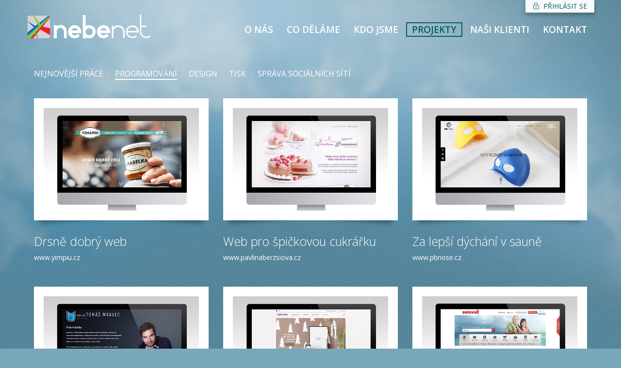

--- FILE ---
content_type: text/html; charset=utf-8
request_url: https://www.nebenet.cz/projekty/programovani/1/
body_size: 11030
content:

<!DOCTYPE html>
<html>
<head lang="en">
    <meta charset="utf-8">
    <meta http-equiv="X-UA-Compatible" content="IE=edge">
    <meta name="viewport" content="width=device-width, initial-scale=1">
    <meta name="robots" content="index,follow">
    <meta name="description" content="
    Doufáme, že ta hromada projektů, co je za námi a kupí se nám v nebi nikdy nespadne dolů. Proto se podívejte raději jen na to nejaktuálnější a nejzajímavější, co jsme stvořili.
">

    <link rel="stylesheet" href="/files/res/fw/bootstrap/css/bootstrap.css"/>
    <link rel="stylesheet" href="/files/res/fw/simple-line-icons-custom/style.css"/>

    <link href='https://fonts.googleapis.com/css?family=Open+Sans:300,400,600&subset=latin,latin-ext' rel='stylesheet' type='text/css'>

    <!-- custom styles -->
    <link rel="stylesheet" href="/files/res/css/bootstrapXL.css"/>
    <link rel="stylesheet" href="/files/res/css/design.css"/>
    <link rel="stylesheet" href="/files/res/css/responsive.css"/>
    <link rel="stylesheet" href="/files/res/css/modifications.css"/>

    <script type="text/javascript" src="/files/res/fw/jquery-1.11.2.min.js"></script>
    <script src="https://maps.googleapis.com/maps/api/js?v=3.exp&amp;key=AIzaSyCXZS9nUvcRz76BQ-lGXbIUTxFZlx_TXbQ"></script>
    <script type="text/javascript" src="/files/res/fw/bootstrap/js/bootstrap.js"></script>
    <script type="text/javascript" src="/files/res/js/design.js"></script>
    <script type="text/javascript" src="/files/res/js/map.js"></script>

    <script type="text/javascript" src="/files/res/fw/waypoints/jquery.waypoints.min.js"></script>
    <script type="text/javascript" src="/files/res/fw/waypoints/infinite.js"></script>

    <link rel="shortcut icon" href="/files/res/img/favicon.ico">

    <meta charset="UTF-8">

    <title>Projekty  PROGRAMOVÁNÍ - NebeNet</title>

    
</head>
    <body >

        <div class="container">
            <div class="row hidden-xs">
                <div class="col-xs-12" id="loginBoxWrap">
                    <a id="loginBtn" href=""><i class="icon icon-lock paddingRightSmall"></i>PŘIHLÁSIT SE</a>
                    <div id="loginBox">
                        <form action="https://intranet.nebenet.cz/login" class="form-horizontal" method="post">
                            <div class="btn-group">
                                <label for="loginName" class="sr-only sr-only-focusable">E-mail</label>
                                <input type="text" id="loginName" name="email" placeholder="E-mail" class="marginRightSmall"/>
                            </div>
                            <div class="btn-group">
                                <label for="loginPass" class="sr-only sr-only-focusable">Heslo</label>
                                <input type="password" id="loginPass" name="password" placeholder="Heslo" class="marginRightSmall"/>
                            </div>
                            <div class="btn-group">
                                <button type="submit" class="btn btn-clear">PŘIHLÁSIT SE</button>
                            </div>
                        </form>
                        <span class="pull-left text-dark">
                            <a href="https://intranet.nebenet.cz/reset-password" class="text-dark small">Zapomenuté heslo</a>
                        </span>
                    </div>
                </div>
            </div>

            <nav class="navbar navbar-default" id="topNavBar">
                <div class="row">
                    <!-- Brand and toggle get grouped for better mobile display -->
                    <div class="navbar-header">
                        <button type="button"
                                id="menuToggle" class="navbar-toggle collapsed"
                                data-toggle="collapse" data-target="#topCollapseMenu">
                            <span class="sr-only">Toggle navigation</span>
                            <span class="icon-bar"></span><span class="icon-bar"></span><span class="icon-bar"></span>
                        </button>
                        <a class="navbar-brand" id="logo" href="/" title="Zpět na hlavní stránku"></a>
                    </div>

                    <!-- Collect the nav links, forms, and other content for toggling -->
                    <div class="collapse navbar-collapse" id="topCollapseMenu">
                        <ul class="nav navbar-nav navbar-right xs-text-center">
                            <li ><a href="/o-nas/" title="O nás">O NÁS</a></li>
                            <li ><a href="/co-delame/" title="CO děláme">CO DĚLÁME</a></li>
                            <li ><a href="/kdo-jsme/" title="Kdo jsme">KDO JSME</a></li>
                            <li class="active"><a href="/projekty/" title="Projekty">PROJEKTY</a></li>
                            <li ><a href="/nasi-klienti/" title="Naši klienti">NAŠI KLIENTI</a></li>
                            <li ><a href="/kontakt/" title="Kontakt">KONTAKT</a></li>
                            <li class="visible-xs-block"><a href="//intranet.nebenet.cz/login">PŘIHLÁSIT SE</a></li>
                        </ul>
                    </div><!-- /.navbar-collapse -->
                </div><!-- /.container-fluid -->
            </nav>
        </div>

            
<div class="container">
    <div class="row hidden-xs hidden-sm marginTop">
        <div class="col-xs-12 paddingTopSmall">
            <ol class="breadcrumb projects">
                <li ><a href="/projekty/nejnovejsi-prace/">NEJNOVĚJŠÍ PRÁCE</a></li>
                
                    <li class="active"><a href="/projekty/programovani/" title="PROGRAMOVÁNÍ">PROGRAMOVÁNÍ</a></li>
                
                    <li ><a href="/projekty/design/" title="DESIGN">DESIGN</a></li>
                
                    <li ><a href="/projekty/tisk/" title="TISK">TISK</a></li>
                
                    <li ><a href="/projekty/sprava-socialnich-siti/" title="SPRÁVA SOCIÁLNÍCH SÍTÍ">SPRÁVA SOCIÁLNÍCH SÍTÍ</a></li>
                
            </ol>
        </div>
    </div>

    <div class="row" id="projectsGalleryWrap">

        
        <div class="col-xs-12 col-sm-6 col-md-4 projectWrap infinite-item">
            <div class="imgWrap">
                <a href="/projekt/programovani/drsne-dobry-web/"><img class="img-responsive" src="/m/uploaded_images/2017/03/yim_piu_nahled.jpg" alt="PROGRAMOVÁNÍ Drsně dobrý web"/></a>
            </div>
            <h3 class="projectTitle">Drsně dobrý web</h3>
            <p>www.yimpiu.cz</p>
        </div>
        
        <div class="col-xs-12 col-sm-6 col-md-4 projectWrap infinite-item">
            <div class="imgWrap">
                <a href="/projekt/programovani/web-pro-spickovou-cukrarku/"><img class="img-responsive" src="/m/uploaded_images/2016/05/pavlina_nahled_2.jpg" alt="PROGRAMOVÁNÍ Web pro špičkovou cukrářku"/></a>
            </div>
            <h3 class="projectTitle">Web pro špičkovou cukrářku</h3>
            <p>www.pavlinaberzsiova.cz</p>
        </div>
        
        <div class="col-xs-12 col-sm-6 col-md-4 projectWrap infinite-item">
            <div class="imgWrap">
                <a href="/projekt/programovani/za-lepsi-dychani-v-saune/"><img class="img-responsive" src="/m/uploaded_images/2016/02/pbnose_nahled.jpg" alt="PROGRAMOVÁNÍ Za lepší dýchání v sauně"/></a>
            </div>
            <h3 class="projectTitle">Za lepší dýchání v sauně</h3>
            <p>www.pbnose.cz</p>
        </div>
        
        <div class="col-xs-12 col-sm-6 col-md-4 projectWrap infinite-item">
            <div class="imgWrap">
                <a href="/projekt/programovani/prezentace-mladeho-advokata/"><img class="img-responsive" src="/m/uploaded_images/2016/02/ak_mrevec_nahled.jpg" alt="PROGRAMOVÁNÍ Prezentace mladého advokáta"/></a>
            </div>
            <h3 class="projectTitle">Prezentace mladého advokáta</h3>
            <p>www.akmravec.cz</p>
        </div>
        
        <div class="col-xs-12 col-sm-6 col-md-4 projectWrap infinite-item">
            <div class="imgWrap">
                <a href="/projekt/programovani/samolepkovy-svet-skinhome/"><img class="img-responsive" src="/m/uploaded_images/2015/11/skinhome_nahled.jpg" alt="PROGRAMOVÁNÍ Samolepkový svět Skinhome"/></a>
            </div>
            <h3 class="projectTitle">Samolepkový svět Skinhome</h3>
            <p>www.skinhome.cz</p>
        </div>
        
        <div class="col-xs-12 col-sm-6 col-md-4 projectWrap infinite-item">
            <div class="imgWrap">
                <a href="/projekt/programovani/portal-pro-seniory/"><img class="img-responsive" src="/m/uploaded_images/2015/07/senivia.jpg" alt="PROGRAMOVÁNÍ Portál pro seniory"/></a>
            </div>
            <h3 class="projectTitle">Portál pro seniory</h3>
            <p>www.senivia.cz</p>
        </div>
        
    </div>

    
    <div class="row">
        <div class="col-xs-12 marginTop text-center">
            <nav>
                <ul class="pagination">
                    

                    
                        <li class="active"><a href="/projekty/programovani/1/"> 1</a></li>
                    
                        <li ><a href="/projekty/programovani/2/"> 2</a></li>
                    
                        <li ><a href="/projekty/programovani/3/"> 3</a></li>
                    
                    
                    <li>
                        <a href="/projekty/programovani/2/" aria-label="Next" class="pagerArrow" title="Další">
                            <span aria-hidden="true">&gt;</span>
                        </a>
                    </li>
                    
                </ul>
            </nav>
        </div>
    </div>
    



            <div class="row">
		        <div class="col-xs-12 text-center">
		            <div id="socialLinks">
		                <a href="https://www.facebook.com/nebenet" title="Facebook"><span class="icon icon-nebe-facebook-circle"></span></a>
		                <!--<a href="#" title="Twitter"><span class="icon icon-nebe-twitter-circle"></span></a>-->
		                <a href="mailto:modrez@nebenet.cz" title="E-mail"><span class="icon icon-nebe-mail-circle"></span></a>
		                <span class="center-block">Z nebe nad Prahou, &copy; <rok> NebeNet s.r.o.</span>
		            </div>
		        </div>
		    </div>
        </div>

        <script type="text/javascript">
        (function(i,s,o,g,r,a,m){i['GoogleAnalyticsObject']=r;i[r]=i[r]||function(){
        (i[r].q=i[r].q||[]).push(arguments)},i[r].l=1*new Date();a=s.createElement(o),
        m=s.getElementsByTagName(o)[0];a.async=1;a.src=g;m.parentNode.insertBefore(a,m)
        })(window,document,'script','//www.google-analytics.com/analytics.js','ga');
        ga('create', 'UA-331494-1', 'auto');
        ga('send', 'pageview');
        </script>
    </body>
</html>


--- FILE ---
content_type: text/css
request_url: https://www.nebenet.cz/files/res/fw/simple-line-icons-custom/style.css
body_size: 8799
content:
@font-face {
	font-family: 'Simple-Line-Icons';
	src:url('fonts/Simple-Line-Icons.eot?-a58vxu');
	src:url('fonts/Simple-Line-Icons.eot?#iefix-a58vxu') format('embedded-opentype'),
		url('fonts/Simple-Line-Icons.woff?-a58vxu') format('woff'),
		url('fonts/Simple-Line-Icons.ttf?-a58vxu') format('truetype'),
		url('fonts/Simple-Line-Icons.svg?-a58vxu#Simple-Line-Icons') format('svg');
	font-weight: normal;
	font-style: normal;
}

.icon {
	font-family: 'Simple-Line-Icons';
	speak: none;
	font-style: normal;
	font-weight: normal;
	font-variant: normal;
	text-transform: none;
	line-height: 1;

	/* Better Font Rendering =========== */
	-webkit-font-smoothing: antialiased;
	-moz-osx-font-smoothing: grayscale;
}

.icon-nebe-close:before {
	content: "\e600";
}

.icon-nebe-left:before {
	content: "\e601";
}

.icon-nebe-right:before {
	content: "\e602";
}

.icon-nebe-mail-o:before {
	content: "\e605";
}

.icon-nebe-phone-o:before {
	content: "\e606";
}

.icon-nebe-place-o:before {
	content: "\e607";
}

.icon-nebe-facebook-circle:before {
	content: "\e603";
}

.icon-nebe-mail-circle:before {
	content: "\e604";
}

.icon-nebe-twitter-circle:before {
	content: "\e608";
}

.icon-nebe-design-circle:before {
	content: "\e609";
}

.icon-nebe-print-circle:before {
	content: "\e60a";
}

.icon-nebe-web-circle:before {
	content: "\e60b";
}

.icon-user-female:before {
	content: "\e000";
}

.icon-user-follow:before {
	content: "\e002";
}

.icon-user-following:before {
	content: "\e003";
}

.icon-user-unfollow:before {
	content: "\e004";
}

.icon-trophy:before {
	content: "\e006";
}

.icon-screen-smartphone:before {
	content: "\e010";
}

.icon-screen-desktop:before {
	content: "\e011";
}

.icon-plane:before {
	content: "\e012";
}

.icon-notebook:before {
	content: "\e013";
}

.icon-moustache:before {
	content: "\e014";
}

.icon-mouse:before {
	content: "\e015";
}

.icon-magnet:before {
	content: "\e016";
}

.icon-energy:before {
	content: "\e020";
}

.icon-emoticon-smile:before {
	content: "\e021";
}

.icon-disc:before {
	content: "\e022";
}

.icon-cursor-move:before {
	content: "\e023";
}

.icon-crop:before {
	content: "\e024";
}

.icon-credit-card:before {
	content: "\e025";
}

.icon-chemistry:before {
	content: "\e026";
}

.icon-user:before {
	content: "\e005";
}

.icon-speedometer:before {
	content: "\e007";
}

.icon-social-youtube:before {
	content: "\e008";
}

.icon-social-twitter:before {
	content: "\e009";
}

.icon-social-tumblr:before {
	content: "\e00a";
}

.icon-social-facebook:before {
	content: "\e00b";
}

.icon-social-dropbox:before {
	content: "\e00c";
}

.icon-social-dribbble:before {
	content: "\e00d";
}

.icon-shield:before {
	content: "\e00e";
}

.icon-screen-tablet:before {
	content: "\e00f";
}

.icon-magic-wand:before {
	content: "\e017";
}

.icon-hourglass:before {
	content: "\e018";
}

.icon-graduation:before {
	content: "\e019";
}

.icon-ghost:before {
	content: "\e01a";
}

.icon-game-controller:before {
	content: "\e01b";
}

.icon-fire:before {
	content: "\e01c";
}

.icon-eyeglasses:before {
	content: "\e01d";
}

.icon-envelope-open:before {
	content: "\e01e";
}

.icon-envelope-letter:before {
	content: "\e01f";
}

.icon-bell:before {
	content: "\e027";
}

.icon-badge:before {
	content: "\e028";
}

.icon-anchor:before {
	content: "\e029";
}

.icon-wallet:before {
	content: "\e02a";
}

.icon-vector:before {
	content: "\e02b";
}

.icon-speech:before {
	content: "\e02c";
}

.icon-puzzle:before {
	content: "\e02d";
}

.icon-printer:before {
	content: "\e02e";
}

.icon-present:before {
	content: "\e02f";
}

.icon-playlist:before {
	content: "\e030";
}

.icon-pin:before {
	content: "\e031";
}

.icon-picture:before {
	content: "\e032";
}

.icon-map:before {
	content: "\e033";
}

.icon-layers:before {
	content: "\e034";
}

.icon-handbag:before {
	content: "\e035";
}

.icon-globe-alt:before {
	content: "\e036";
}

.icon-globe:before {
	content: "\e037";
}

.icon-frame:before {
	content: "\e038";
}

.icon-folder-alt:before {
	content: "\e039";
}

.icon-film:before {
	content: "\e03a";
}

.icon-feed:before {
	content: "\e03b";
}

.icon-earphones-alt:before {
	content: "\e03c";
}

.icon-earphones:before {
	content: "\e03d";
}

.icon-drop:before {
	content: "\e03e";
}

.icon-drawer:before {
	content: "\e03f";
}

.icon-docs:before {
	content: "\e040";
}

.icon-directions:before {
	content: "\e041";
}

.icon-direction:before {
	content: "\e042";
}

.icon-diamond:before {
	content: "\e043";
}

.icon-cup:before {
	content: "\e044";
}

.icon-compass:before {
	content: "\e045";
}

.icon-call-out:before {
	content: "\e046";
}

.icon-call-in:before {
	content: "\e047";
}

.icon-call-end:before {
	content: "\e048";
}

.icon-calculator:before {
	content: "\e049";
}

.icon-bubbles:before {
	content: "\e04a";
}

.icon-briefcase:before {
	content: "\e04b";
}

.icon-book-open:before {
	content: "\e04c";
}

.icon-basket-loaded:before {
	content: "\e04d";
}

.icon-basket:before {
	content: "\e04e";
}

.icon-bag:before {
	content: "\e04f";
}

.icon-action-undo:before {
	content: "\e050";
}

.icon-action-redo:before {
	content: "\e051";
}

.icon-wrench:before {
	content: "\e052";
}

.icon-umbrella:before {
	content: "\e053";
}

.icon-trash:before {
	content: "\e054";
}

.icon-tag:before {
	content: "\e055";
}

.icon-support:before {
	content: "\e056";
}

.icon-size-fullscreen:before {
	content: "\e057";
}

.icon-size-actual:before {
	content: "\e058";
}

.icon-shuffle:before {
	content: "\e059";
}

.icon-share-alt:before {
	content: "\e05a";
}

.icon-share:before {
	content: "\e05b";
}

.icon-rocket:before {
	content: "\e05c";
}

.icon-question:before {
	content: "\e05d";
}

.icon-pie-chart:before {
	content: "\e05e";
}

.icon-pencil:before {
	content: "\e05f";
}

.icon-note:before {
	content: "\e060";
}

.icon-music-tone-alt:before {
	content: "\e061";
}

.icon-music-tone:before {
	content: "\e062";
}

.icon-microphone:before {
	content: "\e063";
}

.icon-loop:before {
	content: "\e064";
}

.icon-logout:before {
	content: "\e065";
}

.icon-login:before {
	content: "\e066";
}

.icon-list:before {
	content: "\e067";
}

.icon-like:before {
	content: "\e068";
}

.icon-home:before {
	content: "\e069";
}

.icon-grid:before {
	content: "\e06a";
}

.icon-graph:before {
	content: "\e06b";
}

.icon-equalizer:before {
	content: "\e06c";
}

.icon-dislike:before {
	content: "\e06d";
}

.icon-cursor:before {
	content: "\e06e";
}

.icon-control-start:before {
	content: "\e06f";
}

.icon-control-rewind:before {
	content: "\e070";
}

.icon-control-play:before {
	content: "\e071";
}

.icon-control-pause:before {
	content: "\e072";
}

.icon-control-forward:before {
	content: "\e073";
}

.icon-control-end:before {
	content: "\e074";
}

.icon-calendar:before {
	content: "\e075";
}

.icon-bulb:before {
	content: "\e076";
}

.icon-bar-chart:before {
	content: "\e077";
}

.icon-arrow-up:before {
	content: "\e078";
}

.icon-arrow-right:before {
	content: "\e079";
}

.icon-arrow-left:before {
	content: "\e07a";
}

.icon-arrow-down:before {
	content: "\e07b";
}

.icon-ban:before {
	content: "\e07c";
}

.icon-bubble:before {
	content: "\e07d";
}

.icon-camcorder:before {
	content: "\e07e";
}

.icon-camera:before {
	content: "\e07f";
}

.icon-check:before {
	content: "\e080";
}

.icon-clock:before {
	content: "\e081";
}

.icon-close:before {
	content: "\e082";
}

.icon-cloud-download:before {
	content: "\e083";
}

.icon-cloud-upload:before {
	content: "\e084";
}

.icon-doc:before {
	content: "\e085";
}

.icon-envelope:before {
	content: "\e086";
}

.icon-eye:before {
	content: "\e087";
}

.icon-flag:before {
	content: "\e088";
}

.icon-folder:before {
	content: "\e089";
}

.icon-heart:before {
	content: "\e08a";
}

.icon-info:before {
	content: "\e08b";
}

.icon-key:before {
	content: "\e08c";
}

.icon-link:before {
	content: "\e08d";
}

.icon-lock:before {
	content: "\e08e";
}

.icon-lock-open:before {
	content: "\e08f";
}

.icon-magnifier:before {
	content: "\e090";
}

.icon-magnifier-add:before {
	content: "\e091";
}

.icon-magnifier-remove:before {
	content: "\e092";
}

.icon-paper-clip:before {
	content: "\e093";
}

.icon-paper-plane:before {
	content: "\e094";
}

.icon-plus:before {
	content: "\e095";
}

.icon-pointer:before {
	content: "\e096";
}

.icon-power:before {
	content: "\e097";
}

.icon-refresh:before {
	content: "\e098";
}

.icon-reload:before {
	content: "\e099";
}

.icon-settings:before {
	content: "\e09a";
}

.icon-star:before {
	content: "\e09b";
}

.icon-symbol-female:before {
	content: "\e09c";
}

.icon-symbol-male:before {
	content: "\e09d";
}

.icon-target:before {
	content: "\e09e";
}

.icon-volume-1:before {
	content: "\e09f";
}

.icon-volume-2:before {
	content: "\e0a0";
}

.icon-volume-off:before {
	content: "\e0a1";
}

.icon-users:before {
	content: "\e001";
}



--- FILE ---
content_type: text/css
request_url: https://www.nebenet.cz/files/res/css/design.css
body_size: 22817
content:
.debug {
    background-color: rgba(255,0,0,0.15)!important;
}

html {
    height: 100%;
    width: 100%;
    overflow-y: scroll;
    overflow-x: hidden;
    margin: 0;
    padding: 0;
    background: #79a8ba url('../img/bg_pattern.png') repeat;
}
body {
    margin: 0;
    padding: 0 0 6rem;
    min-height: 100%;
    background: transparent url('../img/bg_nebe_transparent.png') no-repeat top center fixed;
    -webkit-background-size: cover;
    -moz-background-size: cover;
    -o-background-size: cover;
    background-size: cover;
    color: white;

    font-family: 'Open Sans', sans-serif;
}


/*
 * Top menu
 * --------------------------------------------------
 */

#topNavBar {
    background-color: transparent;
    border-color: transparent;
}

#loginBtn {
    position: absolute;
    z-index: 100;
    top: 0;
    right: 0;

    -webkit-box-shadow: 0 5px 10px rgba(0, 0, 0, 0.3);
    -moz-box-shadow: 0 5px 10px rgba(0, 0, 0, 0.3);
    box-shadow: 0 5px 10px rgba(0, 0, 0, 0.3);

    background-color: rgba(255, 255, 255, 0.95);
    color: #035b63;
    padding: 3px 15px;
    text-decoration: none!important;
    border-width: 0;

    -webkit-border-bottom-left-radius: 3px;
    -moz-border-bottom-left-radius: 3px;
    -ms-border-bottom-left-radius: 3px;
    -o-border-bottom-left-radius: 3px;
    border-bottom-left-radius: 3px;
    -webkit-border-bottom-right-radius: 3px;
    -moz-border-bottom-right-radius: 3px;
    -ms-border-bottom-right-radius: 3px;
    -o-border-bottom-right-radius: 3px;
    border-bottom-right-radius: 3px;
    -webkit-transition: background 150ms ease-in;
    -moz-transition: background 150ms ease-in;
    transition: background 150ms ease-in;
}

#loginBox {
    position: absolute;
    top: 0; right: 0;
    z-index: 100;

    padding: 15px 35px;
    background-color: rgba(255, 255, 255, 0.95);

    margin-top: -100px;

    -webkit-border-bottom-left-radius: 3px;
    -moz-border-bottom-left-radius: 3px;
    -ms-border-bottom-left-radius: 3px;
    -o-border-bottom-left-radius: 3px;
    border-bottom-left-radius: 3px;
    -webkit-border-bottom-right-radius: 3px;
    -moz-border-bottom-right-radius: 3px;
    -ms-border-bottom-right-radius: 3px;
    -o-border-bottom-right-radius: 3px;
    border-bottom-right-radius: 3px;

    -webkit-box-shadow: 0 5px 10px rgba(0, 0, 0, 0.3);
    -moz-box-shadow: 0 5px 10px rgba(0, 0, 0, 0.3);
    box-shadow: 0 5px 10px rgba(0, 0, 0, 0.3);

    -webkit-transition: margin 150ms ease-in-out;
    -moz-transition: margin 150ms ease-in-out;
    transition: margin 150ms ease-in-out;

    -webkit-transform: translate3d(0, 0, 0);
    -moz-transform: translate3d(0, 0, 0);
    -ms-transform: translate3d(0, 0, 0);
    -o-transform: translate3d(0, 0, 0);
    transform: translate3d(0, 0, 0);
}
#loginBoxWrap.active #loginBox {
    margin-top: 0;
}
#loginBox input {
    padding: 3px 15px;
    border: 2px solid #acbcc3;
    color: black;
}
#loginBox button {
    padding: 3px 15px;
}

#topLoginBtn:hover {
    background-color: rgba(255, 255, 255, 0.75);
}
#topNavBar #logo {
    margin-top: 27px;
    margin-bottom: 5px;
    width: 255px;
    height: 51px;
    background: transparent url('../img/logo.png') no-repeat;
    -webkit-background-size: contain;
    -moz-background-size: contain;
    -o-background-size: contain;
    background-size: contain;
}

#topNavBar .nav {
    margin-top: 42px;
}
#topNavBar .nav li {
    margin: 2px;
}

#topNavBar .nav li > a,
#topNavBar .nav li > a:link,
#topNavBar .nav li > a:visited {
    font-weight: 600;

    padding: 3px 10px;
    color: white;
    font-size: 1.9rem;
    background-color: rgba(0,0,0,0);
    border: 2px solid rgba(0,0,0,0);

    border-radius: 0;

    -webkit-transition: border 150ms ease-in, color 150ms ease-in;
    -moz-transition: border 150ms ease-in, color 150ms ease-in;
    transition: border 150ms ease-in, color 150ms ease-in;
}
#topNavBar .nav li > a:hover,
#topNavBar .nav li.active > a {
    color: #035b63;
    border-color: #035b63;
}

/*
 * Landing page
 * --------------------------------------------------
 */

p.intro {
    margin: 5rem 0;
    font-size: 2.5rem;
    line-height: 2em;
    text-align: center;
    font-style: italic;
    font-weight: 400;
}
.bigIconsWrap {
    width: 70%;
    margin: 0 auto;
}
.bigIconsWrap .bigIcon {
    position: relative;
    text-align: center;
    width: 33.33%;
    float: left;
}
.bigIconsWrap .bigIcon .icon {
    position: relative;
    display: block;
    margin: 0 auto;

    width: 16rem;
    height: 16rem;
    padding-top: 4rem;
    font-size: 12rem;

    color: white;
    text-decoration: none;

    -webkit-transition: color 150ms ease-in, font 150ms ease-in, padding 150ms ease-in;
    -moz-transition: color 150ms ease-in, font 150ms ease-in, padding 150ms ease-in;
    transition: color 150ms ease-in, font 150ms ease-in, padding 150ms ease-in;
}
.bigIconsWrap .bigIcon .icon:after {
    content: ' ';
    display: block;
    margin: 2rem auto 0;
    bottom: 0;
    width: 45%;
    height: 2px;

    background-color: rgba(0,0,0,0.1);
    -webkit-border-radius: 100%;
    -moz-border-radius: 100%;
    border-radius: 100%;
    -webkit-box-shadow: 0 0 10px rgba(0,0,0,0.15);
    -moz-box-shadow: 0 0 10px rgba(0,0,0,0.15);
    box-shadow: 0 0 10px rgba(0,0,0,0.15);

    -webkit-transition: color 150ms ease-in, font 150ms ease-in;
    -moz-transition: color 150ms ease-in, font 150ms ease-in;
    transition: color 150ms ease-in, font 150ms ease-in;
}
.bigIconsWrap .bigIcon .iconLabel {
    display: block;
    margin-top: 4rem;
    height: 3rem;
    line-height: 3rem;
    font-size: 1.8rem;

    -webkit-transition: color 150ms ease-in, font 150ms ease-in;
    -moz-transition: color 150ms ease-in, font 150ms ease-in;
    transition: color 150ms ease-in, font 150ms ease-in;
}
    .bigIconsWrap .bigIcon:hover,
    .bigIconsWrap .bigIcon:focus {
        color: #035b63;
    }
    .bigIconsWrap .bigIcon:hover .iconLabel,
    .bigIconsWrap .bigIcon:focus .iconLabel{
        font-size: 2.5rem;
    }

    .bigIconsWrap .bigIcon:hover .icon,
    .bigIconsWrap .bigIcon:focus .icon {
        font-size: 16rem;
        padding-top: 0;
        color: #035b63;
    }

    .bigIconsWrap .bigIcon:hover .icon:after {
        background-color: rgba(0,0,0,0.2);
        -webkit-box-shadow: 0 0 10px rgba(0,0,0,0.2);
        -moz-box-shadow: 0 0 10px rgba(0,0,0,0.2);
        box-shadow: 0 0 10px rgba(0,0,0,0.2);
    }

    /* CLOUD animation */
    .bigIconsWrap .bigIcon .icon.t0 {
        -webkit-animation: cloud 4s infinite 0s alternate linear;
        animation: cloud 4s infinite 0s alternate linear;
    }
    .bigIconsWrap .bigIcon .icon.t1 {
        -webkit-animation: cloud 4.5s infinite 0s alternate-reverse linear;
        animation: cloud 4.5s infinite 0s alternate-reverse linear;
    }
    .bigIconsWrap .bigIcon .icon.t2 {
        -webkit-animation: cloud 3s infinite 200ms alternate-reverse linear;
        animation: cloud 3s infinite 200ms alternate-reverse linear;
    }

    @-webkit-keyframes cloud {
        0%     { -webkit-transform: translate3d(-8px, -8px, 0); }
        33.33% { -webkit-transform: translate3d(0,0,0) scale(1.03); }
        100%   { -webkit-transform: translate3d( 8px, -8px, 0); }
    }
    @-moz-keyframes cloud {
        0%     { -moz-transform: translate3d(-8px, -8px, 0); }
        33.33% { -moz-transform: translate3d(0,0,0) scale(1.03); }
        100%   { -moz-transform: translate3d( 8px, -8px, 0); }
    }
    @keyframes cloud {
        0%     { transform: translate3d(-8px, -8px, 0); }
        33.33% { transform: translate3d(0,0,0) scale(1.03); }
        100%   { transform: translate3d( 8px, -8px, 0); }
    }
    /* CLOUD animation */


/*
 * Kdo jsme
 * --------------------------------------------------
 */

.kdoJsmeList {
    margin-top: 3rem;
    margin-bottom: 8rem;
}
.kdoJsmeList li {
    padding-left: 2rem;
    padding-right: 2rem;
    margin-bottom: 4rem;
}
.kdoJsmeList .imgWrap {
    position: relative;
    display: block;
    margin: 0 auto;
    width: 160px;
}
.kdoJsmeList .imgWrap img {
    display: block;
    width: 100%;
    height: 100%;

    background-color: #035B63;
    border: 0.5rem solid #035B63;

    -webkit-border-radius: 50%;
    -moz-border-radius: 50%;
    border-radius: 50%;
    z-index: 2;
}
    .kdoJsmeList .imgWrap:after {
        content: ' ';
        display: block;
        margin: 1.5rem auto 0;
        bottom: 0;
        width: 60%;
        height: 0.5em;

        background-color: rgba(0,0,0,0.1);

        -webkit-border-radius: 100%;
        -moz-border-radius: 100%;
        border-radius: 100%;
    }

    .onasPicture {
        position: relative;
        display: block;
        float: left;

        height: 25rem;
        width: 25rem;
        margin-right: 4rem;
        padding: 1rem;

        -webkit-border-radius: 100%;
        -moz-border-radius: 100%;
        border-radius: 100%;
        background-color: #1c5b6c;
        border-color: #1c5b6c;

        overflow: hidden;
    }
    .onasPicture img {
        width: 100%;
        height: auto;
        -webkit-border-radius: 100%;
        -moz-border-radius: 100%;
        border-radius: 100%;
    }
    #onasPicture2 {
        float: right;
        margin-right: 0;
        margin-left: 4rem;
    }

.kdoJsmeList .imgWrap.top {
    width: inherit;
    height: inherit;
}
.kdoJsmeList .imgWrap.top img {
    -webkit-border-radius: 0;
    -moz-border-radius: 0;
    border-radius: 0;
    background-color: transparent;
    border-color: transparent;
}
.kdoJsmeList .kdoJsmeName {
    clear: both;
    display: block;
    margin-top: 1.5rem;
    font-size: 1.6rem;
}


/*
 * Projekty
 * --------------------------------------------------
 */

.breadcrumb.projects {
    margin-bottom: 0;
    padding: 0;
    background: rgba(0,0,0,0) none;
    border: 0;
    font-size: 1.6rem;
}
.breadcrumb.projects > li + li:before {
    padding: 0 5px;
    color: #ccc;
    content: "/\00a0";
}

.breadcrumb.projects > li a,
.breadcrumb.projects > li a:link,
.breadcrumb.projects > li a:hover,
.breadcrumb.projects > li a:visited,

.breadcrumb.projects > li.active a {
    color: white;
    text-decoration: none;
}

.breadcrumb.projects > li a:hover,
.breadcrumb.projects > li.active a {
    border-bottom: 2px solid white;
}

.projectWrap {
    margin-top: 4rem;
}
    #projectsGalleryWrap .imgWrap {
        position: relative;
        padding: 20px;
        background-color: #fff;
    }
    /* Shadows */
    #projectsGalleryWrap .imgWrap:before,
    #projectsGalleryWrap .imgWrap:after
    {
        z-index: -1;
        position: absolute;
        content: ' ';
        bottom: 15px;
        left: 10px;
        width: 50%;
        top: 80%;
        max-width:300px;
        background: #777;
        -webkit-box-shadow: 0 15px 10px rgba(0,0,0,0.4);
        -moz-box-shadow: 0 15px 10px rgba(0,0,0,0.4);
        box-shadow: 0 15px 10px rgba(0,0,0,0.4);
        -webkit-transform: rotate(-4deg);
        -moz-transform: rotate(-4deg);
        -o-transform: rotate(-4deg);
        -ms-transform: rotate(-4deg);
        transform: rotate(-4deg);
    }
    #projectsGalleryWrap .imgWrap:after
    {
        -webkit-transform: rotate(4deg);
        -moz-transform: rotate(4deg);
        -o-transform: rotate(4deg);
        -ms-transform: rotate(4deg);
        transform: rotate(4deg);
        right: 10px;
        left: auto;
    }


    /* Image effects */
    #projectsGalleryWrap .imgWrap a {
        position: relative;
        display: block;
        width: 100%;
        height: auto;
        overflow: hidden;
        -webkit-transition: background 0.5s;
        -moz-transition: background 0.5s;
        transition: background 0.5s;
    }
    #projectsGalleryWrap .imgWrap a:after {
        position: absolute;
        display: block;
        content: '';

        background: transparent url('../img/img_zoom_icon.png') no-repeat center center;
        top: 50%;
        right: 50%;
        width: 72px;
        height: 72px;
        margin-top: -36px;
        margin-right: -36px;

        opacity: 0;

        -webkit-transition: opacity 0.5s;
        -moz-transition: opacity 0.5s;
        transition: opacity 0.5s;
        -webkit-backface-visibility: hidden;
        -moz-backface-visibility: hidden;
        backface-visibility: hidden;
    }
    #projectsGalleryWrap .imgWrap:hover a {
        background-color: #000;
    }
    #projectsGalleryWrap .imgWrap:hover a:after {
        opacity: 1;
    }

    #projectsGalleryWrap .imgWrap:hover a img { opacity: 0.4; }
    @media (min-width: 768px) {
        #projectsGalleryWrap .imgWrap:hover a img {
            -webkit-transform: scale3d(1.05, 1.05, 1);
            -moz-transform: scale3d(1.05, 1.05, 1);
            transform: scale3d(1.05, 1.05, 1);
        }
    }

    #projectsGalleryWrap .imgWrap img {
        display: block;
        width: 100%;
        height: auto;

        -webkit-transition: opacity 0.5s, -webkit-transform 0.5s;
        -moz-transition: opacity 0.5s, -moz-transform 0.5s;
        transition: opacity 0.5s, transform 0.5s;
        -webkit-backface-visibility: hidden;
        -moz-backface-visibility: hidden;
        backface-visibility: hidden;
    }

    /* the rest */
    #projectsGalleryWrap h3.projectTitle {
        color: white;
        font-weight: 300;
        font-size: 2.5rem;
        margin-top: 3rem;
        margin-bottom: 1rem;
    }

/*
 * Projekt detail
 * --------------------------------------------------
 */

#projectTitleWrap #pageTitle {
    font-size: 4rem;
    margin-bottom: 2rem;
}

#projectTitleWrap p {
    line-height: 2em;
    text-align: center;
}
#projectImagesWrap {
    position: relative;
}
    .project-arrow,
    .project-arrow:link,
    .project-arrow:hover,
    .project-arrow:visited {
        position: absolute;
        top: 4rem;

        color: white;
        font-size: 4rem;
        text-decoration: none;

        -webkit-transition: color 150ms;
        -moz-transition: color 150ms;
        transition: color 150ms;
    }
    .project-arrow:hover {
        color: #002a41;
    }
    .project-arrow.left {
        left: 0;
    }
    .project-arrow.right {
        right: 0;
    }
/*
 * Klienti
 * --------------------------------------------------
 */

#clientsWrap {
    text-align: justify;
}
#clientsWrap .imgWrap {
    display: inline-block;
    margin: 25px 10px;
    padding: 0.5rem 5px;

    -webkit-border-radius: 3px;
    -moz-border-radius: 3px;
    border-radius: 3px;
}
#clientsWrap .imgWrap img{
    -webkit-backface-visibility: hidden;
    -moz-backface-visibility: hidden;
    backface-visibility: hidden;
    -webkit-transform: scale(0.9);
    -moz-transform: scale(0.9);
    -ms-transform: scale(0.9);
    -o-transform: scale(0.9);
    transform: scale(0.9);

    -webkit-transition: -webkit-transform 350ms linear;
    -moz-transition: -moz-transform 350ms linear;
    transition: transform 350ms linear;
}
#clientsWrap .imgWrap:hover img{
    -webkit-transform: scale(1);
    -moz-transform: scale(1);
    -ms-transform: scale(1);
    -o-transform: scale(1);
    transform: scale(1);
}

/*
 * Kontakt
 * --------------------------------------------------
 */

#contactIconsWrap {}
#contactIconsWrap .iconWrap {
    color: white !important;
    text-decoration: none !important;
}

#contactIconsWrap a.iconWrap:hover {
    color: #035b63!important;
}
#contactIconsWrap .iconWrap .icon {
    display: block;
    font-size: 10rem;
}
#contactIconsWrap .iconWrap .iconLabel {
    margin-top: 1rem;
    font-size: 1.4rem;
    line-height: 2em;
}


/*
 * Social links
 * --------------------------------------------------
 */

#socialLinks {
    color: white;
    margin: 10rem 0;
}
#socialLinks > a,
#socialLinks > a:link,
#socialLinks > a:visited {
    color: white;
    font-size: 4rem;
    margin: 0 15px;
    text-decoration: none;
    -webkit-transition: color 100ms linear;
    -moz-transition: color 100ms linear;
    transition: color 100ms linear;
}
#socialLinks > a:hover,
#socialLinks > a:focus {
    color: #035b63;
}

#contactMiddleWrap {
    margin-top: 6rem;
}
#contactMiddleWrap .sectionTitle {
    text-align: left;
    font-weight: 300;
}

#contactMap {
    position: relative;
    width: 100%;
    height: 60rem;
    margin-top: 6rem;
}
#contactMap.mobile {
    height: auto;
}
#contactMap.mobile img {
    width: 100%;
    height: auto;
}
#contactMap #overlayContent {
    color: black;
    font-family: 'Open Sans', sans-serif;
}

/*
 * Helpers
 * --------------------------------------------------
 */

ul.errorlist,
ul.form-messages {
    list-style-type: none;
    padding-left: 0;
    margin-left: 0;
}
ul.form-messages li.success {
    background-color: rgba(100, 255, 255, 0.2);
    color: white;
    padding: 8px 15px;
}

ul.errorlist li {
    background-color: rgba(255, 0, 0, 0.2);
    color: white;
    padding: 8px 15px;
}

.noPadding          { padding: 0 !important;       }
.noMargin           { margin: 0 !important;        }

.marginTop          { margin-top: 27px !important;  }
.marginTopSmall     { margin-top: 8px !important;   }
.paddingTop         { padding-top: 27px !important; }
.paddingTopSmall    { padding-top: 8px !important;  }

.marginBottom       { margin-bottom: 27px !important;  }
.marginBottomSmall  { margin-bottom: 8px !important;   }
.paddingBottom      { padding-bottom: 27px !important; }
.paddingBottomSmall { padding-bottom: 8px !important;  }

.marginRightSmall   { margin-right: 8px !important;  }
.paddingRightSmall  { padding-right: 8px !important; }

.marginLeftSmall    { margin-left: 8px !important;   }
.paddingLeftSmall   { padding-left: 8px !important;  }

.strong { font-weight: bold;  }
.em     { font-style: italic; }

h1#pageTitle {
    text-align: center;
    color: white;
    font-size: 3rem;
    margin-top: 5rem;
    margin-bottom: 5rem;
}
h2.sectionTitle {
    text-align: center;
    font-weight: 300;
    font-size: 2.3rem;
    margin-top: 3rem;
    margin-bottom: 2rem;
}

p.text {
    font-size: 1.6rem;
    line-height: 2em;
}
.text-white {
    color: white;
}
.text-dark {
    color: #002a41;
}


/*
 * Skin the bootstrap
 * --------------------------------------------------
 */
.form-control { border-radius: 0; }

.btn {
    border-radius: 0!important;
    cursor: pointer;
}

.btn-clear,
.btn-clear:link,
.btn-clear:visited {
    color: #1c5b6c;
    border: 2px solid #1c5b6c;
    background-color: rgba(0,0,0,0);

    -webkit-border-radius: 3px;
    -moz-border-radius: 3px;
    border-radius: 3px;

    -webkit-transition: border 150ms linear, color 150ms linear, background 150ms linear;
    -moz-transition: border 150ms linear, color 150ms linear, background 150ms linear;
    transition: border 150ms linear, color 150ms linear, background 150ms linear;
}

.btn-clear:hover,
.btn-clear:focus {
    color: #02363B;
    border-color: #02363B;
    background-color: rgba(2, 54, 59, 0.1)
}

.btn-clear.white,
.btn-clear.white:link,
.btn-clear.white:visited
{
    color: white;
    border-color: white;
}
.btn-clear.white:hover,
.btn-clear.white:focus {
    color: #02363B;
    border-color: #02363B;
    background-color: rgba(2, 54, 59, 0.1)
}
.btn-clear:not(:last-child) {
    margin-right: 12px;
}

.pagination > li > a,
.pagination > li > span {
    padding: 3px 9px;
    margin: 0 1px;
    color: white;
    font-size: 1.8rem;
    background-color: rgba(0,0,0,0);
    border: 2px solid rgba(0,0,0,0);

    -webkit-border-radius: 3px;
    -moz-border-radius: 3px;
    border-radius: 3px;

    -webkit-transition: color 150ms linear, border 150ms linear;
    -moz-transition: color 150ms linear, border 150ms linear;
    transition: color 150ms linear, border 150ms linear;
}
.pagination > li > a.pagerArrow,
.pagination > li > span.pagerArrow {
    border-color: rgba(0,0,0,0)!important;
}
.pagination > li > a.pagerArrow span,
.pagination > li > span.pagerArrow span{
    padding: 0 5px;
    border: 1px solid white;
    -webkit-border-radius: 3px;
    -moz-border-radius: 3px;
    border-radius: 3px;
}
.pagination > li > a:hover,
.pagination > li > span:hover,
.pagination > li > a.pagerArrow:hover span,
.pagination > li > a:focus,
.pagination > li > span:focus,
.pagination > li > a.pagerArrow:focus span {
    color: #035b63;
    border-color: rgba(0,0,0,0);
    background-color: rgba(0,0,0,0);
}
.pagination > .active > a,
.pagination > .active > span,
.pagination > .active > a:hover,
.pagination > .active > span:hover,
.pagination > .active > a:focus,
.pagination > .active > span:focus {
    color: #035b63;
    border-color: #035b63;
    background-color: rgba(0,0,0,0);
}

.pager li > a,
.pager li > span {
    display: inline-block;
    padding: 5px 14px;
    background-color: transparent;
    border: 1px solid #fff;
    color: #fff;
    border-radius: 15px;
}
.pager li > a:hover,
.pager li > a:focus {
     text-decoration: none;
     background-color: rgba(255, 255, 255, 0.15);
 }

/*
 * 404 - Hell
 * --------------------------------------------------
 */

body#hell {
    height: 100%;
    overflow: hidden;
    background: #000 url('../img/bg_hell.png') no-repeat top center fixed;
}
body#hell #topNavBar .nav li > a {
    color: white!important;
}
body#hell #topNavBar .nav li > a:hover {
    border-color: white!important;
}

h1#hellTitle {
    font-size: 15rem;
    line-height: 12rem;
    font-weight: bold;
    margin-top: 1rem;
    margin-bottom: 1rem;
}
#hellWrap {
    margin-top: 6rem;
}
#hellWrap .hellInfo {
    font-size: 2rem;
    line-height: 2em;
    margin-top: 1rem;
    margin-bottom: 1rem;
}
#hellWrap .btn {
    color: white!important;
    border-color: white!important;
}

#hellWrap .btn:hover {
    background-color: rgba(255, 255, 255, 0.2);
}
body#hell #socialLinks > a:hover,
body#hell #socialLinks > #socialLinks > a:focus {
    color: #D76D6D;
}
label {
    font-size: 1.6rem;
    font-weight: normal;
}


--- FILE ---
content_type: text/css
request_url: https://www.nebenet.cz/files/res/css/responsive.css
body_size: 2388
content:

#topNavBar #menuToggle,
#topNavBar #menuToggle:hover,
#topNavBar #menuToggle:focus {
    margin: 35px 10px 0 0;
    background-color: transparent;
}
.navbar-default .navbar-toggle .icon-bar {
    background-color: white;
}

/*
 * SM-ish navbar
 */
@media (min-width: 768px) and (max-width: 900px) {
    #topNavBar #logo {
        width: 200px;
    }
    #topNavBar .nav li > a,
    #topNavBar .nav li > a:link,
    #topNavBar .nav li > a:visited {
        padding: 2px 5px;
    }
}

/*
 * XS
 * --------------------------------------------------
 */

@media (max-width: 767px) {
    .xs-text-left      { text-align: left; }
    .xs-text-right     { text-align: right; }
    .xs-text-center    { text-align: center; }

    * {
        -webkit-transition: color 0s, background 0s!important;
        -moz-transition: color 0s, background 0s!important;
        -o-transition: color 0s, background 0s!important;
        transition: color 0s, background 0s!important;
    }

    #topNavBar #logo {
        margin-left: 10px;
    }

    #topNavBar .nav {
        margin-top: 10px;
    }

    p.intro {
        margin: 2rem 0;
    }

    .bigIconsWrap .bigIcon .icon {
        -webkit-animation: none!important;
        animation: none!important;
    }

    .bigIconsWrap .bigIcon:hover .icon,
    .bigIconsWrap .bigIcon:focus .icon {
        font-size: 12rem;
        padding-top: 4rem;
    }

    .bigIconsWrap {
        width: 100%;
    }

    #clientsWrap {
        text-align: center;
    }

    #socialLinks {
        color: white;
        margin-bottom: 0;
    }
}

/*
 * XS LANDscape
 * --------------------------------------------------
 */

@media (max-width: 480px) {
    .bigIconsWrap {
        width: 100%;
    }
    .bigIconsWrap .bigIcon {
        width: 100%;
        float: none;
    }
    #contactIconsWrap .col-xs-4 {
        float: none;
        margin: 0 auto 2rem;
        width: 100%;
    }
    #contactIconsWrap .iconWrap .icon {
        display: block;
        font-size: 10rem;
    }
    #onasPicture {
        float: none;
        clear: both;
        margin: 0 auto 3rem;
    }
}

/*
 * SM
 * --------------------------------------------------
 */
@media (min-width: 768px) and (max-width: 991px) {
    .container {
        width: 95%;
    }
}


/*
 * MD
 * --------------------------------------------------
 */
@media (min-width: 992px) and (max-width: 1199px) {}



--- FILE ---
content_type: text/css
request_url: https://www.nebenet.cz/files/res/css/modifications.css
body_size: 51
content:
.marginTopONas {
    margin-top: 40px !important;
}

--- FILE ---
content_type: application/javascript
request_url: https://www.nebenet.cz/files/res/js/design.js
body_size: 820
content:
$(document).ready(function () {
    var $loginBoxWrap = $('#loginBoxWrap');

    function toggleLogin() {
        $loginBoxWrap.toggleClass('active');
        return false;
    }
    $('#loginBtn').click(toggleLogin);

    $(document).click(function(e) {
	    if ($loginBoxWrap.hasClass('active')) {
		    var target = e.target;

		    if (!$(target).is('#loginBoxWrap') && !$(target).parents().is('#loginBoxWrap')) {
		        $loginBoxWrap.toggleClass('active');
		    }
		}
	});

    var $projectImagesWrap = $('#projectImagesWrap');
    if($projectImagesWrap.length){
        $projectImagesWrap.find('img').first().load(function(){
            var $arrows = $projectImagesWrap.find('.project-arrow');
            var offset = $(this).height() * 0.35;

            $arrows.css({'top': offset});
        });
    }
});


--- FILE ---
content_type: text/plain
request_url: https://www.google-analytics.com/j/collect?v=1&_v=j102&a=1535403652&t=pageview&_s=1&dl=https%3A%2F%2Fwww.nebenet.cz%2Fprojekty%2Fprogramovani%2F1%2F&ul=en-us%40posix&dt=Projekty%20PROGRAMOV%C3%81N%C3%8D%20-%20NebeNet&sr=1280x720&vp=1280x720&_u=IEBAAEABAAAAACAAI~&jid=901276450&gjid=793101443&cid=1858844791.1769217120&tid=UA-331494-1&_gid=2004296673.1769217120&_r=1&_slc=1&z=100772216
body_size: -449
content:
2,cG-1C2T84LJVL

--- FILE ---
content_type: application/javascript
request_url: https://www.nebenet.cz/files/res/js/map.js
body_size: 1578
content:
function initialize() {
    var mapCanvas = document.getElementById('contactMap');
    var myLatlng = new google.maps.LatLng(50.10686594516056,14.448030113988654);
    var mapOptions = {
        scrollwheel: false,
        mapTypeControl: false,
        streetViewControl: false,
        zoomControl: true,
        center: myLatlng,
        zoom: 17,
        styles: [
            {
                stylers: [
                    { hue: "#84bdda" },
                    { saturation: -20 },
                    { lightness: -10 },
                    { gamma: 1 }
                ]
            },{
                featureType: "road",
                elementType: "geometry",
                stylers: [
                    { visibility: "simplified" }
                ]
            }
        ]
    };

    var map = new google.maps.Map(mapCanvas, mapOptions);

    var contentString = '' +
        '<div id="overlayContent">' +
            '<div id="siteNotice">' +
            '</div>' +

            '<h1 id="firstHeading" class="firstHeading">NebeNet s.r.o</h1>' +
            '<div id="bodyContent">' +
                '<p>POUPĚTOVA 1339/3,<br/>170 00 PRAHA 7</p>' +
            '</div>' +
        '</div>';

    var infowindow = new google.maps.InfoWindow({
        content: contentString
    });

    var marker = new google.maps.Marker({
        position: myLatlng,
        map: map,
        title: 'NebeNet'
    });

    infowindow.open(map, marker);
}
google.maps.event.addDomListener(window, 'load', initialize);
